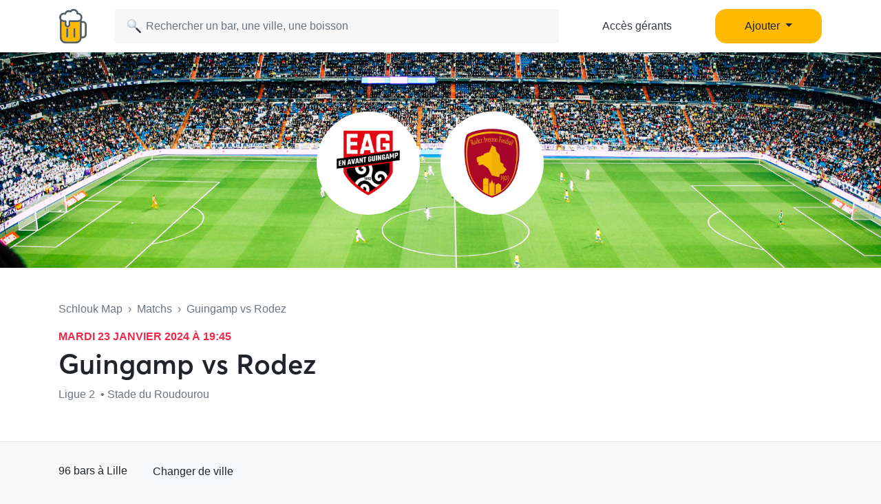

--- FILE ---
content_type: text/html; charset=UTF-8
request_url: https://www.schlouk-map.com/fr/matchs/guingamp-vs-rodez?city=lille&page=2
body_size: 11232
content:
    <!DOCTYPE html><html lang="fr" prefix="og: https://ogp.me/ns#"><head><meta charset="utf-8"><meta name="viewport" content="width=device-width, initial-scale=1, shrink-to-fit=no"><script>
    dataLayer = [];
    dataLayer.push({"user":{"role":"user"}});
</script><!-- Google Tag Manager --><script>(function (w, d, s, l, i) {
    w[l] = w[l] || [];
    w[l].push({
        'gtm.start':
        new Date().getTime(), event: 'gtm.js'
    });
    var f = d.getElementsByTagName(s)[0],
    j = d.createElement(s), dl = l != 'dataLayer' ? '&l=' + l : '';
    j.async = true;
    j.src =
    'https://www.googletagmanager.com/gtm.js?id=' + i + dl;
    f.parentNode.insertBefore(j, f);
})(window, document, 'script', 'dataLayer', 'GTM-T38XT78');
</script><!-- End Google Tag Manager --><title>Bars pour regarder Guingamp - Rodez (23 janv. 2024)</title><meta name="description" content="Trouver un bar pour regarder le match Guingamp vs Rodez le 23 janv. 2024 sur Schlouk Map avec tous les bars qui diffusent des matchs de football."><meta property="og:url" content="https://www.schlouk-map.com/fr/matchs/guingamp-vs-rodez"/><meta property="og:type" content="website"/><meta property="og:title" content="Bars pour regarder Guingamp - Rodez (23 janv. 2024) - Schlouk Map"/><meta property="og:site_name" content="Schlouk Map"/><meta property="og:description" content="Trouver un bar pour regarder le match Guingamp vs Rodez le 23 janv. 2024 sur Schlouk Map avec tous les bars qui diffusent des matchs de football."/><meta property="og:image" content="/img/default-og-image.jpg"/><meta property="fb:app_id" content="178045675905795"/><meta property="fb:pages" content="1669568029977522"/><meta name="twitter:card" content="summary_large_image"/><meta name="twitter:site" content="@SchloukMap"/><meta name="twitter:description" content="Trouver un bar pour regarder le match Guingamp vs Rodez le 23 janv. 2024 sur Schlouk Map avec tous les bars qui diffusent des matchs de football."/><meta name="twitter:title" content="Bars pour regarder Guingamp - Rodez (23 janv. 2024) - Schlouk Map"/><meta name="twitter:image" content="/img/default-og-image.jpg"/><meta name="twitter:app:country" content="FR"/><meta name="twitter:app:name:iphone" content="Schlouk Map"/><meta name="twitter:app:id:iphone" content="1083970801"/><meta name="twitter:app:url:iphone" content="https://www.schlouk-map.com"/><meta name="twitter:app:name:googleplay" content="Schlouk Map"/><meta name="twitter:app:id:googleplay" content="com.schloukmap.schloukmap"/><meta name="twitter:app:url:googleplay" content="https://www.schlouk-map.com"/><meta name="format-detection" content="address=no"/><meta name="apple-itunes-app" content="app-id=1083970801"/><meta name="apple-mobile-web-app-status-bar-style" content="black-translucent"/><meta property="al:ios:app_store_id" content="1083970801"/><meta property="al:ios:app_name" content="Schlouk Map"/><meta property="al:android:app_name" content="Schlouk Map"/><meta property="al:android:package" content="com.schloukmap.schloukmap"/><link rel="canonical" href="https://www.schlouk-map.com/fr/matchs/guingamp-vs-rodez"><link rel="alternate" href="android-app://com.schloukmap.schloukmap/https/schlouk-map.com/fr/matchs/guingamp-vs-rodez"/><link rel="alternate" href="ios-app://1083970801/https/schlouk-map.com/fr/matchs/guingamp-vs-rodez"/><link rel="apple-touch-icon" sizes="180x180" href="/apple-touch-icon.png"><link rel="shortcut icon" type="image/png" sizes="96x96" href="/favicon-96x96.png"><link rel="shortcut icon" type="image/png" sizes="48x48" href="/favicon-48x48.png"><link rel="shortcut icon" type="image/png" sizes="32x32" href="/favicon-32x32.png"><link rel="shortcut icon" type="image/png" sizes="16x16" href="/favicon-16x16.png"><link rel="manifest" href="/manifest.webmanifest"><link rel="mask-icon" href="/safari-pinned-tab.svg" color="#ffb900"><meta name="apple-mobile-web-app-title" content="Schlouk Map"><meta name="application-name" content="Schlouk Map"><meta name="msapplication-TileColor" content="#ffb900"><meta name="theme-color" content="#ffb900"><link rel="dns-prefetch" href="https://connect.facebook.net"><link rel="preconnect" href="https://connect.facebook.net"><link rel="dns-prefetch" href="https://www.google-analytics.com"><link rel="preconnect" href="https://www.google-analytics.com"><link rel="dns-prefetch" href="https://www.googletagmanager.com"><link rel="preconnect" href="https://www.googletagmanager.com"><style>
                nav.fixed-top { position: fixed; top: 0; }
                body { opacity: 0 !important; }
            </style><link rel="preload" href="/build/app.9944c0dd.css" as="style" onload="this.onload=null;this.rel='stylesheet'"><noscript><link rel="stylesheet" href="/build/app.9944c0dd.css"></noscript><link rel="icon" type="image/x-icon" href="/favicon.ico"/><script async src="https://pagead2.googlesyndication.com/pagead/js/adsbygoogle.js?client=ca-pub-7953240580014414" crossorigin="anonymous"></script><link rel="alternate" type="application/rss+xml" href="https://www.schlouk-map.com/fr/rss"><script>
            const searchBoxEmptyText = 'Aucun résultat pour';
            const searchBoxLoadingText = 'Chargement...';
            const searchBoxErrorText = 'Une erreur est survenue, veuillez réessayer.';
            const searchBoxEmptyButton = 'Ajouter un bar';
            const searchBoxEmptyLink = '/fr/places/add';
            const searchBoxEndpoint = '/api/search';
            const basePlaceResultUrl = '/fr/places/__replace__';
            const baseCityResultUrl = '/fr/cities/__replace__';
            const baseDrinkResultUrl = '/fr/drinks/__replace__';
            const readMoreText = 'Lire plus';
            const readLessText = 'Lire moins';
        </script></head><body ><!-- Google Tag Manager (noscript) --><noscript><iframe src="https://www.googletagmanager.com/ns.html?id=GTM-T38XT78" height="0" width="0" style="display:none;visibility:hidden"></iframe></noscript><!-- End Google Tag Manager (noscript) --><nav class="navbar navbar-light fixed-top bg-white shadow-sm"><div class="container p-0 px-lg-3"><a class="navbar-brand mb-0 h1 mr-1" href="/fr/"><img src="/img/logo.svg" alt="Schlouk Map" height="50"/></a><div class="js-searchBox col-8 col-md-10 col-xl-7 p-0"><form action="javascript:void(0);" role="search" class="js-searchBox-form w-100" novalidate><input
                                        class="js-searchBox-input form-control"
                                        type="search"
                                        placeholder="Rechercher un bar, une ville, une boisson"
                                        autocomplete="off"
                                        autocapitalize="off"
                                        spellcheck="false"
                                        maxlength="512"
                                /></form><div class="js-searchBox-results dropdown-menu"></div></div><div class="row col-2 d-none d-xl-block"><a class="btn btn-link btn-block text-dark" href="/fr/dashboard/activate">Accès gérants</a></div><div class="row col-2 d-none d-xl-block"><a class="nav-link dropdown-toggle btn btn-primary btn-block" href="#" id="navbarDropdownMenuAdd" role="button" data-toggle="dropdown" aria-haspopup="true" aria-expanded="false">
                              Ajouter
                            </a><div class="dropdown-menu" aria-labelledby="navbarDropdownMenuAdd"><a class="dropdown-item" href="/fr/places/add"><img class="joypixels" alt="&#x1f4cd;" title=":round_pushpin:" src="https://storage.googleapis.com/schlouk-map/assets/website/imgs/joypixels/png/64/1f4cd.png"/> Ajouter un bar</a><a class="dropdown-item" href="/fr/events/add"><img class="joypixels" alt="&#x1f5d3;&#xfe0f;" title=":calendar_spiral:" src="https://storage.googleapis.com/schlouk-map/assets/website/imgs/joypixels/png/64/1f5d3.png"/> Ajouter un événement</a></div></div><button class="navbar-toggler p-2 collapsed d-block d-xl-none" type="button" data-toggle="collapse" data-target="#navbarToggler" aria-controls="navbarToggler" aria-expanded="false" aria-label="Toggle navigation"><span class="navbar-toggler-icon"></span></button><div class="collapse navbar-collapse" id="navbarToggler"><ul class="navbar-nav"><li class="nav-item"><a class="nav-link" aria-current="page" href="/fr/dashboard/activate"><img class="joypixels" alt="&#x2611;&#xfe0f;" title=":ballot_box_with_check:" src="https://storage.googleapis.com/schlouk-map/assets/website/imgs/joypixels/png/64/2611.png"/> Accès gérants
                                    </a></li><li class="nav-item"><a class="nav-link" aria-current="page" href="/fr/places/add"><img class="joypixels" alt="&#x1f4cd;" title=":round_pushpin:" src="https://storage.googleapis.com/schlouk-map/assets/website/imgs/joypixels/png/64/1f4cd.png"/> Ajouter un bar
                                    </a></li><li class="nav-item"><a class="nav-link" aria-current="page" href="/fr/events/add"><img class="joypixels" alt="&#x1f5d3;&#xfe0f;" title=":calendar_spiral:" src="https://storage.googleapis.com/schlouk-map/assets/website/imgs/joypixels/png/64/1f5d3.png"/> Ajouter un événement
                                    </a></li><li class="nav-item py-3 text-center"><p>Télécharge l&#039;application Schlouk Map !</p><a href="https://itunes.apple.com/fr/app/schlouk-map/id1083970801?mt=8" target="_blank"
                                       rel="noopener"><img src="/img/appstore.svg" height="45"
                                             alt="App Store" loading="lazy"/></a>&#8239;
                                    <a href="https://play.google.com/store/apps/details?id=com.schloukmap.schloukmap"
                                       target="_blank" rel="noopener"><img src="/img/googleplay.svg" height="45"
                                             alt="Google Play" loading="lazy"/></a></li></ul></div></div></nav><header class="bg-white border-bottom pb-md-5 pb-4"><div class="gallery"><div class="gallery-container row d-flex justify-content-center gallery-count-1"><div class="image" style="background:url('/img/football.jpg') center center; background-size: cover; width: 100%;"></div><div class="row position-absolute" style="top:30%;"><div class="col-6"><div style="width:150px;height:150px;" class="d-flex align-items-center bg-white rounded-circle p-4 mr-auto"><img src="https://cdn.sportmonks.com/images/soccer/teams/7/2919.png" alt="Guingamp" class="w-100" loading="lazy" /></div></div><div class="col-6"><div style="width:150px;height:150px;" class="d-flex align-items-center bg-white rounded-circle p-4 mr-auto"><img src="https://cdn.sportmonks.com/images/soccer/teams/11/9291.png" alt="Rodez" class="w-100" loading="lazy" /></div></div></div></div></div><div class="container mt-md-5 mt-4" style="z-index: 4;position: relative;"><div class="row"><div class="col-lg-8 fixture-meta"><div class="text-truncate mb-3 text-muted"><a href="/fr/" class="text-muted">Schlouk Map</a>&nbsp;&nbsp;›&nbsp;&nbsp;<a
                                href="/fr/matchs"
                                class="text-muted">Matchs</a>&nbsp;&nbsp;›&nbsp;&nbsp;Guingamp vs Rodez
                    </div><p class="mb-1 event-date" style="font-size:16px;">mardi 23 janvier 2024 à 19:45</p><div class="row d-flex align-items-center"><h1 class="col-md-auto mb-0">
                            Guingamp vs Rodez
                        </h1></div><p class="text-truncate mb-2 align-self-center mt-2 text-secondary">
                        Ligue 2 &nbsp;•&nbsp;Stade du Roudourou                    </p></div></div></div></header><div class="container fixture-details mt-4"><section class="row"><div class="col-lg-12"><p class="mb-4">96 bars à Lille <a href="/fr/matchs/guingamp-vs-rodez" class="btn btn-light ml-3">Changer de ville</a></p><div class="alert alert-primary mb-4"><p class="text-muted m-0"><img class="joypixels" alt="&#x2139;&#xfe0f;" title=":information_source:" src="https://storage.googleapis.com/schlouk-map/assets/website/imgs/joypixels/png/64/2139.png"/> Ces bars diffusent habituellement des matchs de foot mais n'ont pas encore confirmé la diffusion du match Guingamp vs Rodez. Nous vous conseillons de contacter le bar avant d'y aller et de réserver votre table.</p></div><section class="list pl-0 row"><div class="mb-4 col-lg-4 col-12"><div class="card h-100"><div class="row no-gutters"><div class="col-12 overflow-hidden position-relative"><a href="/fr/places/fifis-wine-bar" aria-label="Fifi&#039;s Wine Bar" title="Fifi&#039;s Wine Bar"><div class="position-absolute text-nowrap overflow-hidden" style="bottom: 10px; left: 10px;"></div><div class="thumbnail"><img src="https://storage.googleapis.com/schlouk-map/cache/gallery/uploads/images/places/fifis-wine-bar-621e497e444dc6.05598880.png" alt="Fifi&#039;s Wine Bar" loading="lazy"></div></a></div><div class="col-12"><div class="card-body"><div class="d-flex align-items-center mb-2"><h2 class="h4 mb-0 text-truncate"><a href="/fr/places/fifis-wine-bar" style="color:inherit;"
                           class="name" aria-label="Fifi&#039;s Wine Bar" title="Fifi&#039;s Wine Bar">
                            Fifi&#039;s Wine Bar
                        </a></h2></div><p class="text-truncate mb-2 text-secondary">
                    	Aucun avis
                                    </p><p class="text-truncate mb-0 text-secondary">
                    13 Rue de la Barre, 59800 Lille
                </p></div></div></div></div></div><div class="mb-4 col-lg-4 col-12"><div class="card h-100"><div class="row no-gutters"><div class="col-12 overflow-hidden position-relative"><a href="/fr/places/lanka-bar" aria-label="Lanka Bar" title="Lanka Bar"><div class="position-absolute text-nowrap overflow-hidden" style="bottom: 10px; left: 10px;"></div><div class="thumbnail"><img src="https://storage.googleapis.com/schlouk-map/cache/gallery/uploads/images/places/lanka-bar-63bc0543d90e87.64778349.JPG" alt="Lanka Bar" loading="lazy"></div></a></div><div class="col-12"><div class="card-body"><div class="d-flex align-items-center mb-2"><h2 class="h4 mb-0 text-truncate"><a href="/fr/places/lanka-bar" style="color:inherit;"
                           class="name" aria-label="Lanka Bar" title="Lanka Bar">
                            Lanka Bar
                        </a></h2></div><p class="text-truncate mb-2 text-secondary">
                    	Aucun avis
                                    </p><p class="text-truncate mb-0 text-secondary">
                    21 Rue du Faisan, 59800 Lille
                </p></div></div></div></div></div><div class="mb-4 col-lg-4 col-12"><div class="card h-100"><div class="row no-gutters"><div class="col-12 overflow-hidden position-relative"><a href="/fr/places/urban-bar" aria-label="Urban Bar" title="Urban Bar"><div class="position-absolute text-nowrap overflow-hidden" style="bottom: 10px; left: 10px;"></div><div class="thumbnail"><img src="https://storage.googleapis.com/schlouk-map/cache/gallery/uploads/images/places/urban-bar-621e27699da204.55027436.PNG" alt="Urban Bar" loading="lazy"></div></a></div><div class="col-12"><div class="card-body"><div class="d-flex align-items-center mb-2"><h2 class="h4 mb-0 text-truncate"><a href="/fr/places/urban-bar" style="color:inherit;"
                           class="name" aria-label="Urban Bar" title="Urban Bar">
                            Urban Bar
                        </a></h2><span data-toggle="tooltip" data-placement="top" title="Fiche revendiquée par le bar" style="font-size:14px;" class="align-middle ml-1"><img src="/img/claimed.svg" alt="☑️" loading="lazy" height="18" /></span></div><p class="text-truncate mb-2 text-secondary">
                    	Aucun avis
                                    </p><p class="text-truncate mb-0 text-secondary">
                    22 Rue du Court Debout, 59800 Lille
                </p></div></div></div></div></div><div class="mb-4 col-lg-4 col-12"><div class="card h-100"><div class="row no-gutters"><div class="col-12 overflow-hidden position-relative"><a href="/fr/places/opassage" aria-label="O&#039;Passage" title="O&#039;Passage"><div class="position-absolute text-nowrap overflow-hidden" style="bottom: 10px; left: 10px;"></div><div class="thumbnail"><img src="https://storage.googleapis.com/schlouk-map/cache/gallery/uploads/images/places/opassage-61fbaf2fab3083.74711206.jpeg" alt="O&#039;Passage" loading="lazy"></div></a></div><div class="col-12"><div class="card-body"><div class="d-flex align-items-center mb-2"><h2 class="h4 mb-0 text-truncate"><a href="/fr/places/opassage" style="color:inherit;"
                           class="name" aria-label="O&#039;Passage" title="O&#039;Passage">
                            O&#039;Passage
                        </a></h2></div><p class="text-truncate mb-2 text-secondary">
                    	Aucun avis
                                    </p><p class="text-truncate mb-0 text-secondary">
                    31 Rue Saint-Etienne 34, 59000 Lille
                </p></div></div></div></div></div><div class="mb-4 col-lg-4 col-12"><div class="card h-100"><div class="row no-gutters"><div class="col-12 overflow-hidden position-relative"><a href="/fr/places/les-chineurs" aria-label="Les Chineurs" title="Les Chineurs"><div class="position-absolute text-nowrap overflow-hidden" style="bottom: 10px; left: 10px;"></div><div class="thumbnail"><img src="https://storage.googleapis.com/schlouk-map/cache/gallery/uploads/images/places/les-chineurs-621e3ccb8ca732.28888200.png" alt="Les Chineurs" loading="lazy"></div></a></div><div class="col-12"><div class="card-body"><div class="d-flex align-items-center mb-2"><h2 class="h4 mb-0 text-truncate"><a href="/fr/places/les-chineurs" style="color:inherit;"
                           class="name" aria-label="Les Chineurs" title="Les Chineurs">
                            Les Chineurs
                        </a></h2></div><p class="text-truncate mb-2 text-secondary">
                    	Aucun avis
                                    </p><p class="text-truncate mb-0 text-secondary">
                    37-35 Rue des Bouchers, 59800 Lille
                </p></div></div></div></div></div><div class="mb-4 col-lg-4 col-12"><div class="card h-100"><div class="row no-gutters"><div class="col-12 overflow-hidden position-relative"><a href="/fr/places/lautrement-dit" aria-label="L&#039;Autrement Dit" title="L&#039;Autrement Dit"><div class="position-absolute text-nowrap overflow-hidden" style="bottom: 10px; left: 10px;"></div><div class="thumbnail"><img src="https://storage.googleapis.com/schlouk-map/cache/gallery/uploads/images/places/lautrement-dit-621e009f063e30.60094952.png" alt="L&#039;Autrement Dit" loading="lazy"></div></a></div><div class="col-12"><div class="card-body"><div class="d-flex align-items-center mb-2"><h2 class="h4 mb-0 text-truncate"><a href="/fr/places/lautrement-dit" style="color:inherit;"
                           class="name" aria-label="L&#039;Autrement Dit" title="L&#039;Autrement Dit">
                            L&#039;Autrement Dit
                        </a></h2></div><p class="text-truncate mb-2 text-secondary">
                    	3,3 <svg xmlns="http://www.w3.org/2000/svg" viewBox="0 0 24 24" fill="#ffb900" width="14"><path d="M12,17.877L18.831,22l-1.813-7.77l6.035-5.228l-7.947-0.674L12,1L8.894,8.328L0.947,9.002l6.035,5.228L5.169,22L12,17.877z" fill="#ffb900"/></svg><svg xmlns="http://www.w3.org/2000/svg" viewBox="0 0 24 24" fill="#ffb900" width="14"><path d="M12,17.877L18.831,22l-1.813-7.77l6.035-5.228l-7.947-0.674L12,1L8.894,8.328L0.947,9.002l6.035,5.228L5.169,22L12,17.877z" fill="#ffb900"/></svg><svg xmlns="http://www.w3.org/2000/svg" viewBox="0 0 24 24" fill="#ffb900" width="14"><path d="M12,17.877L18.831,22l-1.813-7.77l6.035-5.228l-7.947-0.674L12,1L8.894,8.328L0.947,9.002l6.035,5.228L5.169,22L12,17.877z" fill="#ffb900"/></svg><svg xmlns="http://www.w3.org/2000/svg" viewBox="0 0 24 24" fill="#dddddd" width="14"><path d="M12,17.877L18.831,22l-1.813-7.77l6.035-5.228l-7.947-0.674L12,1L8.894,8.328L0.947,9.002l6.035,5.228L5.169,22L12,17.877z" fill="#dddddd"/></svg><svg xmlns="http://www.w3.org/2000/svg" viewBox="0 0 24 24" fill="#dddddd" width="14"><path d="M12,17.877L18.831,22l-1.813-7.77l6.035-5.228l-7.947-0.674L12,1L8.894,8.328L0.947,9.002l6.035,5.228L5.169,22L12,17.877z" fill="#dddddd"/></svg> (1)
                                    </p><p class="text-truncate mb-0 text-secondary">
                    14 Rue Royale, 59800 Lille
                </p></div></div></div></div></div><div class="mb-4 col-lg-4 col-12"><div class="card h-100"><div class="row no-gutters"><div class="col-12 overflow-hidden position-relative"><a href="/fr/places/fool" aria-label="Fool" title="Fool"><div class="position-absolute text-nowrap overflow-hidden" style="bottom: 10px; left: 10px;"></div><div class="thumbnail"><img src="https://storage.googleapis.com/schlouk-map/cache/gallery/uploads/images/places/fool-621e4a288de899.88402424.png" alt="Fool" loading="lazy"></div></a></div><div class="col-12"><div class="card-body"><div class="d-flex align-items-center mb-2"><h2 class="h4 mb-0 text-truncate"><a href="/fr/places/fool" style="color:inherit;"
                           class="name" aria-label="Fool" title="Fool">
                            Fool
                        </a></h2></div><p class="text-truncate mb-2 text-secondary">
                    	4,5 <svg xmlns="http://www.w3.org/2000/svg" viewBox="0 0 24 24" fill="#ffb900" width="14"><path d="M12,17.877L18.831,22l-1.813-7.77l6.035-5.228l-7.947-0.674L12,1L8.894,8.328L0.947,9.002l6.035,5.228L5.169,22L12,17.877z" fill="#ffb900"/></svg><svg xmlns="http://www.w3.org/2000/svg" viewBox="0 0 24 24" fill="#ffb900" width="14"><path d="M12,17.877L18.831,22l-1.813-7.77l6.035-5.228l-7.947-0.674L12,1L8.894,8.328L0.947,9.002l6.035,5.228L5.169,22L12,17.877z" fill="#ffb900"/></svg><svg xmlns="http://www.w3.org/2000/svg" viewBox="0 0 24 24" fill="#ffb900" width="14"><path d="M12,17.877L18.831,22l-1.813-7.77l6.035-5.228l-7.947-0.674L12,1L8.894,8.328L0.947,9.002l6.035,5.228L5.169,22L12,17.877z" fill="#ffb900"/></svg><svg xmlns="http://www.w3.org/2000/svg" viewBox="0 0 24 24" fill="#ffb900" width="14"><path d="M12,17.877L18.831,22l-1.813-7.77l6.035-5.228l-7.947-0.674L12,1L8.894,8.328L0.947,9.002l6.035,5.228L5.169,22L12,17.877z" fill="#ffb900"/></svg><svg xmlns="http://www.w3.org/2000/svg" viewBox="0 0 24 24" fill="#ffb900" width="14"><path d="M12,17.877L18.831,22l-1.813-7.77l6.035-5.228l-7.947-0.674L12,1L8.894,8.328L0.947,9.002l6.035,5.228L5.169,22L12,17.877z" fill="#ffb900"/></svg> (4)
                                    </p><p class="text-truncate mb-0 text-secondary">
                    11 Rue des Fossés, 59800 Lille
                </p></div></div></div></div></div><div class="mb-4 col-lg-4 col-12"><div class="card h-100"><div class="row no-gutters"><div class="col-12 overflow-hidden position-relative"><a href="/fr/places/cafe-de-foy" aria-label="Cafe de Foy" title="Cafe de Foy"><div class="position-absolute text-nowrap overflow-hidden" style="bottom: 10px; left: 10px;"></div><div class="thumbnail"><img src="https://storage.googleapis.com/schlouk-map/cache/gallery/uploads/images/places/cafe-de-foy-622f14bbebf978.24509667.jpg" alt="Cafe de Foy" loading="lazy"></div></a></div><div class="col-12"><div class="card-body"><div class="d-flex align-items-center mb-2"><h2 class="h4 mb-0 text-truncate"><a href="/fr/places/cafe-de-foy" style="color:inherit;"
                           class="name" aria-label="Cafe de Foy" title="Cafe de Foy">
                            Cafe de Foy
                        </a></h2><span data-toggle="tooltip" data-placement="top" title="Fiche revendiquée par le bar" style="font-size:14px;" class="align-middle ml-1"><img src="/img/claimed.svg" alt="☑️" loading="lazy" height="18" /></span></div><p class="text-truncate mb-2 text-secondary">
                    	Aucun avis
                                            &nbsp;•&nbsp;<span class="joypixels"><img class="joypixels" alt="&#x1f37a;" title=":beer:" src="https://storage.googleapis.com/schlouk-map/assets/website/imgs/joypixels/png/64/1f37a.png"/></span> 6,50 €
                                    </p><p class="text-truncate mb-0 text-secondary">
                    10 Place Rihour, 59800 Lille
                </p></div></div></div></div></div><div class="mb-4 col-lg-4 col-12"><div class="card h-100"><div class="row no-gutters"><div class="col-12 overflow-hidden position-relative"><a href="/fr/places/chiquita-bacana" aria-label="Chiquita Bacana" title="Chiquita Bacana"><div class="position-absolute text-nowrap overflow-hidden" style="bottom: 10px; left: 10px;"></div><div class="thumbnail"><img src="https://storage.googleapis.com/schlouk-map/cache/gallery/uploads/images/places/chiquita-bacana-624d61e1247ba3.25004375.PNG" alt="Chiquita Bacana" loading="lazy"></div></a></div><div class="col-12"><div class="card-body"><div class="d-flex align-items-center mb-2"><h2 class="h4 mb-0 text-truncate"><a href="/fr/places/chiquita-bacana" style="color:inherit;"
                           class="name" aria-label="Chiquita Bacana" title="Chiquita Bacana">
                            Chiquita Bacana
                        </a></h2></div><p class="text-truncate mb-2 text-secondary">
                    	Aucun avis
                                            &nbsp;•&nbsp;<span class="joypixels"><img class="joypixels" alt="&#x1f37a;" title=":beer:" src="https://storage.googleapis.com/schlouk-map/assets/website/imgs/joypixels/png/64/1f37a.png"/></span> 6,00 €
                                    </p><p class="text-truncate mb-0 text-secondary">
                    82 Rue de Gand, 59800 Lille
                </p></div></div></div></div></div><div class="mb-4 col-lg-4 col-12"><div class="card h-100"><div class="row no-gutters"><div class="col-12 overflow-hidden position-relative"><a href="/fr/places/la-capsule" aria-label="La Capsule" title="La Capsule"><div class="position-absolute text-nowrap overflow-hidden" style="bottom: 10px; left: 10px;"></div><div class="thumbnail"><img src="https://storage.googleapis.com/schlouk-map/cache/gallery/uploads/images/places/la-capsule-621e21feb48563.91193434.PNG" alt="La Capsule" loading="lazy"></div></a></div><div class="col-12"><div class="card-body"><div class="d-flex align-items-center mb-2"><h2 class="h4 mb-0 text-truncate"><a href="/fr/places/la-capsule" style="color:inherit;"
                           class="name" aria-label="La Capsule" title="La Capsule">
                            La Capsule
                        </a></h2><span data-toggle="tooltip" data-placement="top" title="Fiche revendiquée par le bar" style="font-size:14px;" class="align-middle ml-1"><img src="/img/claimed.svg" alt="☑️" loading="lazy" height="18" /></span></div><p class="text-truncate mb-2 text-secondary">
                    	4,3 <svg xmlns="http://www.w3.org/2000/svg" viewBox="0 0 24 24" fill="#ffb900" width="14"><path d="M12,17.877L18.831,22l-1.813-7.77l6.035-5.228l-7.947-0.674L12,1L8.894,8.328L0.947,9.002l6.035,5.228L5.169,22L12,17.877z" fill="#ffb900"/></svg><svg xmlns="http://www.w3.org/2000/svg" viewBox="0 0 24 24" fill="#ffb900" width="14"><path d="M12,17.877L18.831,22l-1.813-7.77l6.035-5.228l-7.947-0.674L12,1L8.894,8.328L0.947,9.002l6.035,5.228L5.169,22L12,17.877z" fill="#ffb900"/></svg><svg xmlns="http://www.w3.org/2000/svg" viewBox="0 0 24 24" fill="#ffb900" width="14"><path d="M12,17.877L18.831,22l-1.813-7.77l6.035-5.228l-7.947-0.674L12,1L8.894,8.328L0.947,9.002l6.035,5.228L5.169,22L12,17.877z" fill="#ffb900"/></svg><svg xmlns="http://www.w3.org/2000/svg" viewBox="0 0 24 24" fill="#ffb900" width="14"><path d="M12,17.877L18.831,22l-1.813-7.77l6.035-5.228l-7.947-0.674L12,1L8.894,8.328L0.947,9.002l6.035,5.228L5.169,22L12,17.877z" fill="#ffb900"/></svg><svg xmlns="http://www.w3.org/2000/svg" viewBox="0 0 24 24" fill="#dddddd" width="14"><path d="M12,17.877L18.831,22l-1.813-7.77l6.035-5.228l-7.947-0.674L12,1L8.894,8.328L0.947,9.002l6.035,5.228L5.169,22L12,17.877z" fill="#dddddd"/></svg> (2)
                                            &nbsp;•&nbsp;<span class="joypixels"><img class="joypixels" alt="&#x1f37a;" title=":beer:" src="https://storage.googleapis.com/schlouk-map/assets/website/imgs/joypixels/png/64/1f37a.png"/></span> 8,00 €
                                    </p><p class="text-truncate mb-0 text-secondary">
                    25 Rue des trois Mollettes, 59800 Lille
                </p></div></div></div></div></div><div class="mb-4 col-lg-4 col-12"><div class="card h-100"><div class="row no-gutters"><div class="col-12 overflow-hidden position-relative"><a href="/fr/places/tcha-tcha" aria-label="Tcha-Tcha" title="Tcha-Tcha"><div class="position-absolute text-nowrap overflow-hidden" style="bottom: 10px; left: 10px;"></div><div class="thumbnail"><img src="https://storage.googleapis.com/schlouk-map/cache/gallery/uploads/images/places/tcha-tcha-621e012c6ebfb1.11391132.PNG" alt="Tcha-Tcha" loading="lazy"></div></a></div><div class="col-12"><div class="card-body"><div class="d-flex align-items-center mb-2"><h2 class="h4 mb-0 text-truncate"><a href="/fr/places/tcha-tcha" style="color:inherit;"
                           class="name" aria-label="Tcha-Tcha" title="Tcha-Tcha">
                            Tcha-Tcha
                        </a></h2></div><p class="text-truncate mb-2 text-secondary">
                    	Aucun avis
                                            &nbsp;•&nbsp;<span class="joypixels"><img class="joypixels" alt="&#x1f37a;" title=":beer:" src="https://storage.googleapis.com/schlouk-map/assets/website/imgs/joypixels/png/64/1f37a.png"/></span> 3,50 €
                                    </p><p class="text-truncate mb-0 text-secondary">
                    136 Rue Solférino, 59000 Lille
                </p></div></div></div></div></div><div class="mb-4 col-lg-4 col-12"><div class="card h-100"><div class="row no-gutters"><div class="col-12 overflow-hidden position-relative"><a href="/fr/places/le-kokalan" aria-label="Le Kokâlan" title="Le Kokâlan"><div class="position-absolute text-nowrap overflow-hidden" style="bottom: 10px; left: 10px;"></div><div class="thumbnail"><img src="https://storage.googleapis.com/schlouk-map/cache/gallery/uploads/images/places/le-kokalan-621f5436147157.74237927.PNG" alt="Le Kokâlan" loading="lazy"></div></a></div><div class="col-12"><div class="card-body"><div class="d-flex align-items-center mb-2"><h2 class="h4 mb-0 text-truncate"><a href="/fr/places/le-kokalan" style="color:inherit;"
                           class="name" aria-label="Le Kokâlan" title="Le Kokâlan">
                            Le Kokâlan
                        </a></h2></div><p class="text-truncate mb-2 text-secondary">
                    	Aucun avis
                                            &nbsp;•&nbsp;<span class="joypixels"><img class="joypixels" alt="&#x1f37a;" title=":beer:" src="https://storage.googleapis.com/schlouk-map/assets/website/imgs/joypixels/png/64/1f37a.png"/></span> 5,00 €
                                    </p><p class="text-truncate mb-0 text-secondary">
                    37 Rue Royale, 59800 Lille
                </p></div></div></div></div></div><div class="mb-4 col-lg-4 col-12"><div class="card h-100"><div class="row no-gutters"><div class="col-12 overflow-hidden position-relative"><a href="/fr/places/le-bar-a-mines" aria-label="Le Bar à Mines" title="Le Bar à Mines"><div class="position-absolute text-nowrap overflow-hidden" style="bottom: 10px; left: 10px;"></div><div class="thumbnail"><img src="https://storage.googleapis.com/schlouk-map/cache/gallery/uploads/images/places/le-bar-a-mines-621e21ffaa5987.39609721.png" alt="Le Bar à Mines" loading="lazy"></div></a></div><div class="col-12"><div class="card-body"><div class="d-flex align-items-center mb-2"><h2 class="h4 mb-0 text-truncate"><a href="/fr/places/le-bar-a-mines" style="color:inherit;"
                           class="name" aria-label="Le Bar à Mines" title="Le Bar à Mines">
                            Le Bar à Mines
                        </a></h2></div><p class="text-truncate mb-2 text-secondary">
                    	Aucun avis
                                            &nbsp;•&nbsp;<span class="joypixels"><img class="joypixels" alt="&#x1f37a;" title=":beer:" src="https://storage.googleapis.com/schlouk-map/assets/website/imgs/joypixels/png/64/1f37a.png"/></span> 5,00 €
                                    </p><p class="text-truncate mb-0 text-secondary">
                    11 Place Jacques Louchart, 59800 Lille
                </p></div></div></div></div></div><div class="mb-4 col-lg-4 col-12"><div class="card h-100"><div class="row no-gutters"><div class="col-12 overflow-hidden position-relative"><a href="/fr/places/la-blonde" aria-label="La Blonde" title="La Blonde"><div class="position-absolute text-nowrap overflow-hidden" style="bottom: 10px; left: 10px;"></div><div class="thumbnail"><img src="https://storage.googleapis.com/schlouk-map/cache/gallery/uploads/images/places/la-blonde-621e2b621708a4.70674106.png" alt="La Blonde" loading="lazy"></div></a></div><div class="col-12"><div class="card-body"><div class="d-flex align-items-center mb-2"><h2 class="h4 mb-0 text-truncate"><a href="/fr/places/la-blonde" style="color:inherit;"
                           class="name" aria-label="La Blonde" title="La Blonde">
                            La Blonde
                        </a></h2></div><p class="text-truncate mb-2 text-secondary">
                    	Aucun avis
                                            &nbsp;•&nbsp;<span class="joypixels"><img class="joypixels" alt="&#x1f37a;" title=":beer:" src="https://storage.googleapis.com/schlouk-map/assets/website/imgs/joypixels/png/64/1f37a.png"/></span> 4,50 €
                                    </p><p class="text-truncate mb-0 text-secondary">
                    19 Rue des Bouchers, 59800 Lille
                </p></div></div></div></div></div><div class="mb-4 col-lg-4 col-12"><div class="card h-100"><div class="row no-gutters"><div class="col-12 overflow-hidden position-relative"><a href="/fr/places/popbar" aria-label="Popbar" title="Popbar"><div class="position-absolute text-nowrap overflow-hidden" style="bottom: 10px; left: 10px;"></div><div class="thumbnail"><img src="https://storage.googleapis.com/schlouk-map/cache/gallery/uploads/images/places/popbar-621e4e39044ca2.88257658.png" alt="Popbar" loading="lazy"></div></a></div><div class="col-12"><div class="card-body"><div class="d-flex align-items-center mb-2"><h2 class="h4 mb-0 text-truncate"><a href="/fr/places/popbar" style="color:inherit;"
                           class="name" aria-label="Popbar" title="Popbar">
                            Popbar
                        </a></h2></div><p class="text-truncate mb-2 text-secondary">
                    	Aucun avis
                                            &nbsp;•&nbsp;<span class="joypixels"><img class="joypixels" alt="&#x1f37a;" title=":beer:" src="https://storage.googleapis.com/schlouk-map/assets/website/imgs/joypixels/png/64/1f37a.png"/></span> 5,00 €
                                    </p><p class="text-truncate mb-0 text-secondary">
                    106 Rue de Solférino, 59000 Lille
                </p></div></div></div></div></div><div class="mb-4 col-lg-4 col-12"><div class="card h-100"><div class="row no-gutters"><div class="col-12 overflow-hidden position-relative"><a href="/fr/places/the-level" aria-label="The Level" title="The Level"><div class="position-absolute text-nowrap overflow-hidden" style="bottom: 10px; left: 10px;"></div><div class="thumbnail"><img src="https://storage.googleapis.com/schlouk-map/cache/gallery/uploads/images/places/the-level-621e245d1a5676.48754173.png" alt="The Level" loading="lazy"></div></a></div><div class="col-12"><div class="card-body"><div class="d-flex align-items-center mb-2"><h2 class="h4 mb-0 text-truncate"><a href="/fr/places/the-level" style="color:inherit;"
                           class="name" aria-label="The Level" title="The Level">
                            The Level
                        </a></h2></div><p class="text-truncate mb-2 text-secondary">
                    	Aucun avis
                                            &nbsp;•&nbsp;<span class="joypixels"><img class="joypixels" alt="&#x1f37a;" title=":beer:" src="https://storage.googleapis.com/schlouk-map/assets/website/imgs/joypixels/png/64/1f37a.png"/></span> 6,00 €
                                    </p><p class="text-truncate mb-0 text-secondary">
                    34 Rue Saint-Sébastien, 59800 Lille
                </p></div></div></div></div></div><div class="mb-4 col-lg-4 col-12"><div class="card h-100"><div class="row no-gutters"><div class="col-12 overflow-hidden position-relative"><a href="/fr/places/labbaye" aria-label="L&#039;Abbaye" title="L&#039;Abbaye"><div class="position-absolute text-nowrap overflow-hidden" style="bottom: 10px; left: 10px;"></div><div class="thumbnail"><img src="https://storage.googleapis.com/schlouk-map/cache/gallery/uploads/images/places/labbaye-621dfb045cbf36.53287729.png" alt="L&#039;Abbaye" loading="lazy"></div></a></div><div class="col-12"><div class="card-body"><div class="d-flex align-items-center mb-2"><h2 class="h4 mb-0 text-truncate"><a href="/fr/places/labbaye" style="color:inherit;"
                           class="name" aria-label="L&#039;Abbaye" title="L&#039;Abbaye">
                            L&#039;Abbaye
                        </a></h2></div><p class="text-truncate mb-2 text-secondary">
                    	Aucun avis
                                    </p><p class="text-truncate mb-0 text-secondary">
                    1 Place Rihour, 59800 Lille
                </p></div></div></div></div></div><div class="mb-4 col-lg-4 col-12"><div class="card h-100"><div class="row no-gutters"><div class="col-12 overflow-hidden position-relative"><a href="/fr/places/la-promenade-2" aria-label="La Promenade" title="La Promenade"><div class="position-absolute text-nowrap overflow-hidden" style="bottom: 10px; left: 10px;"></div><div class="thumbnail"><img src="https://storage.googleapis.com/schlouk-map/cache/gallery/uploads/images/places/la-promenade-2-6622362616ae60.98183145.jpg" alt="La Promenade" loading="lazy"></div></a></div><div class="col-12"><div class="card-body"><div class="d-flex align-items-center mb-2"><h2 class="h4 mb-0 text-truncate"><a href="/fr/places/la-promenade-2" style="color:inherit;"
                           class="name" aria-label="La Promenade" title="La Promenade">
                            La Promenade
                        </a></h2></div><p class="text-truncate mb-2 text-secondary">
                    	Aucun avis
                                    </p><p class="text-truncate mb-0 text-secondary">
                    107 Avenue de Bretagne, 59000 Lille
                </p></div></div></div></div></div><div class="mb-4 col-lg-4 col-12"><div class="card h-100"><div class="row no-gutters"><div class="col-12 overflow-hidden position-relative"><a href="/fr/places/oxford-cafe" aria-label="Oxford Café" title="Oxford Café"><div class="position-absolute text-nowrap overflow-hidden" style="bottom: 10px; left: 10px;"></div><div class="thumbnail"><img src="https://storage.googleapis.com/schlouk-map/cache/gallery/uploads/images/places/Oxford-Cafe-64f6fc7786cf47.30715681.jpeg" alt="Oxford Café" loading="lazy"></div></a></div><div class="col-12"><div class="card-body"><div class="d-flex align-items-center mb-2"><h2 class="h4 mb-0 text-truncate"><a href="/fr/places/oxford-cafe" style="color:inherit;"
                           class="name" aria-label="Oxford Café" title="Oxford Café">
                            Oxford Café
                        </a></h2><span data-toggle="tooltip" data-placement="top" title="Fiche revendiquée par le bar" style="font-size:14px;" class="align-middle ml-1"><img src="/img/claimed.svg" alt="☑️" loading="lazy" height="18" /></span></div><p class="text-truncate mb-2 text-secondary">
                    	Aucun avis
                                    </p><p class="text-truncate mb-0 text-secondary">
                    21 Rue Saint-Pierre Saint-Paul, 59000 Lille
                </p></div></div></div></div></div><div class="mb-4 col-lg-4 col-12"><div class="card h-100"><div class="row no-gutters"><div class="col-12 overflow-hidden position-relative"><a href="/fr/places/linterlude-1" aria-label="L&#039;Interlude" title="L&#039;Interlude"><div class="position-absolute text-nowrap overflow-hidden" style="bottom: 10px; left: 10px;"></div><div class="thumbnail"><img src="https://storage.googleapis.com/schlouk-map/cache/gallery/uploads/images/places/linterlude-1-621e42436b5234.16438713.png" alt="L&#039;Interlude" loading="lazy"></div></a></div><div class="col-12"><div class="card-body"><div class="d-flex align-items-center mb-2"><h2 class="h4 mb-0 text-truncate"><a href="/fr/places/linterlude-1" style="color:inherit;"
                           class="name" aria-label="L&#039;Interlude" title="L&#039;Interlude">
                            L&#039;Interlude
                        </a></h2></div><p class="text-truncate mb-2 text-secondary">
                    	Aucun avis
                                    </p><p class="text-truncate mb-0 text-secondary">
                    97 Rue du Général Leclerc, 59120 Lille
                </p></div></div></div></div></div><div class="mb-4 col-lg-4 col-12"><div class="card h-100"><div class="row no-gutters"><div class="col-12 overflow-hidden position-relative"><a href="/fr/places/the-sherlock-pub" aria-label="The Sherlock Pub" title="The Sherlock Pub"><div class="position-absolute text-nowrap overflow-hidden" style="bottom: 10px; left: 10px;"></div><div class="thumbnail"><img src="https://storage.googleapis.com/schlouk-map/cache/gallery/uploads/images/places/the-sherlock-pub-621e3d79b84322.48638720.PNG" alt="The Sherlock Pub" loading="lazy"></div></a></div><div class="col-12"><div class="card-body"><div class="d-flex align-items-center mb-2"><h2 class="h4 mb-0 text-truncate"><a href="/fr/places/the-sherlock-pub" style="color:inherit;"
                           class="name" aria-label="The Sherlock Pub" title="The Sherlock Pub">
                            The Sherlock Pub
                        </a></h2></div><p class="text-truncate mb-2 text-secondary">
                    	Aucun avis
                                    </p><p class="text-truncate mb-0 text-secondary">
                    150 Rue Solférino, 59000 Lille
                </p></div></div></div></div></div><div class="mb-4 col-lg-4 col-12"><div class="card h-100"><div class="row no-gutters"><div class="col-12 overflow-hidden position-relative"><a href="/fr/places/soultrain-cafe" aria-label="Soultrain Café" title="Soultrain Café"><div class="position-absolute text-nowrap overflow-hidden" style="bottom: 10px; left: 10px;"></div><div class="thumbnail"><img src="https://storage.googleapis.com/schlouk-map/cache/gallery/uploads/images/places/soultrain-cafe-621f3df5b08925.72864795.PNG" alt="Soultrain Café" loading="lazy"></div></a></div><div class="col-12"><div class="card-body"><div class="d-flex align-items-center mb-2"><h2 class="h4 mb-0 text-truncate"><a href="/fr/places/soultrain-cafe" style="color:inherit;"
                           class="name" aria-label="Soultrain Café" title="Soultrain Café">
                            Soultrain Café
                        </a></h2><span data-toggle="tooltip" data-placement="top" title="Fiche revendiquée par le bar" style="font-size:14px;" class="align-middle ml-1"><img src="/img/claimed.svg" alt="☑️" loading="lazy" height="18" /></span></div><p class="text-truncate mb-2 text-secondary">
                    	Aucun avis
                                    </p><p class="text-truncate mb-0 text-secondary">
                    197 Boulevard de la Liberté, 59800 Lille
                </p></div></div></div></div></div><div class="mb-4 col-lg-4 col-12"><div class="card h-100"><div class="row no-gutters"><div class="col-12 overflow-hidden position-relative"><a href="/fr/places/latelier-royal" aria-label="L&#039;Atelier Royal" title="L&#039;Atelier Royal"><div class="position-absolute text-nowrap overflow-hidden" style="bottom: 10px; left: 10px;"></div><div class="thumbnail"><img src="https://storage.googleapis.com/schlouk-map/cache/gallery/uploads/images/places/latelier-royal-621dfdad547307.77509041.png" alt="L&#039;Atelier Royal" loading="lazy"></div></a></div><div class="col-12"><div class="card-body"><div class="d-flex align-items-center mb-2"><h2 class="h4 mb-0 text-truncate"><a href="/fr/places/latelier-royal" style="color:inherit;"
                           class="name" aria-label="L&#039;Atelier Royal" title="L&#039;Atelier Royal">
                            L&#039;Atelier Royal
                        </a></h2></div><p class="text-truncate mb-2 text-secondary">
                    	Aucun avis
                                    </p><p class="text-truncate mb-0 text-secondary">
                    17 Rue Royale, 59800 Lille
                </p></div></div></div></div></div><div class="mb-4 col-lg-4 col-12"><div class="card h-100"><div class="row no-gutters"><div class="col-12 overflow-hidden position-relative"><a href="/fr/places/loulou-bar" aria-label="LouLou Bar" title="LouLou Bar"><div class="position-absolute text-nowrap overflow-hidden" style="bottom: 10px; left: 10px;"></div><div class="thumbnail"><img src="https://storage.googleapis.com/schlouk-map/cache/gallery/uploads/images/places/loulou-bar-621e45409185c1.18071361.png" alt="LouLou Bar" loading="lazy"></div></a></div><div class="col-12"><div class="card-body"><div class="d-flex align-items-center mb-2"><h2 class="h4 mb-0 text-truncate"><a href="/fr/places/loulou-bar" style="color:inherit;"
                           class="name" aria-label="LouLou Bar" title="LouLou Bar">
                            LouLou Bar
                        </a></h2></div><p class="text-truncate mb-2 text-secondary">
                    	Aucun avis
                                    </p><p class="text-truncate mb-0 text-secondary">
                    115 Rue Meurein, 59000 Lille
                </p></div></div></div></div></div><div class="mb-4 col-lg-4 col-12"><div class="card h-100"><div class="row no-gutters"><div class="col-12 overflow-hidden position-relative"><a href="/fr/places/lalchimiste-2" aria-label="L&#039;Alchimiste" title="L&#039;Alchimiste"><div class="position-absolute text-nowrap overflow-hidden" style="bottom: 10px; left: 10px;"></div><div class="thumbnail"><img src="https://storage.googleapis.com/schlouk-map/cache/gallery/uploads/images/places/lalchimiste-2-621dfbd6c4e625.24156043.png" alt="L&#039;Alchimiste" loading="lazy"></div></a></div><div class="col-12"><div class="card-body"><div class="d-flex align-items-center mb-2"><h2 class="h4 mb-0 text-truncate"><a href="/fr/places/lalchimiste-2" style="color:inherit;"
                           class="name" aria-label="L&#039;Alchimiste" title="L&#039;Alchimiste">
                            L&#039;Alchimiste
                        </a></h2></div><p class="text-truncate mb-2 text-secondary">
                    	Aucun avis
                                    </p><p class="text-truncate mb-0 text-secondary">
                    26 Boulevard Jean-Baptiste Lebas, 59000 Lille
                </p></div></div></div></div></div><div class="mb-4 col-lg-4 col-12"><div class="card h-100"><div class="row no-gutters"><div class="col-12 overflow-hidden position-relative"><a href="/fr/places/le-bo-bar" aria-label="Le Bô Bar" title="Le Bô Bar"><div class="position-absolute text-nowrap overflow-hidden" style="bottom: 10px; left: 10px;"></div><div class="thumbnail"><img src="https://storage.googleapis.com/schlouk-map/cache/gallery/uploads/images/places/le-bo-bar-621e1501a83b32.41740234.png" alt="Le Bô Bar" loading="lazy"></div></a></div><div class="col-12"><div class="card-body"><div class="d-flex align-items-center mb-2"><h2 class="h4 mb-0 text-truncate"><a href="/fr/places/le-bo-bar" style="color:inherit;"
                           class="name" aria-label="Le Bô Bar" title="Le Bô Bar">
                            Le Bô Bar
                        </a></h2></div><p class="text-truncate mb-2 text-secondary">
                    	Aucun avis
                                    </p><p class="text-truncate mb-0 text-secondary">
                    219 Rue Nationale, 59800 Lille
                </p></div></div></div></div></div><div class="mb-4 col-lg-4 col-12"><div class="card h-100"><div class="row no-gutters"><div class="col-12 overflow-hidden position-relative"><a href="/fr/places/la-biche-le-renard" aria-label="La Biche &amp; Le Renard" title="La Biche &amp; Le Renard"><div class="position-absolute text-nowrap overflow-hidden" style="bottom: 10px; left: 10px;"></div><div class="thumbnail"><img src="https://storage.googleapis.com/schlouk-map/cache/gallery/uploads/images/places/la-biche-le-renard-621f561f96af65.03135900.PNG" alt="La Biche &amp; Le Renard" loading="lazy"></div></a></div><div class="col-12"><div class="card-body"><div class="d-flex align-items-center mb-2"><h2 class="h4 mb-0 text-truncate"><a href="/fr/places/la-biche-le-renard" style="color:inherit;"
                           class="name" aria-label="La Biche &amp; Le Renard" title="La Biche &amp; Le Renard">
                            La Biche &amp; Le Renard
                        </a></h2><span data-toggle="tooltip" data-placement="top" title="Fiche revendiquée par le bar" style="font-size:14px;" class="align-middle ml-1"><img src="/img/claimed.svg" alt="☑️" loading="lazy" height="18" /></span></div><p class="text-truncate mb-2 text-secondary">
                    	Aucun avis
                                    </p><p class="text-truncate mb-0 text-secondary">
                    14 Rue de Gand, 59800 Lille
                </p></div></div></div></div></div><div class="mb-4 col-lg-4 col-12"><div class="card h-100"><div class="row no-gutters"><div class="col-12 overflow-hidden position-relative"><a href="/fr/places/limprevu-bar" aria-label="L&#039;Imprévu Bar" title="L&#039;Imprévu Bar"><div class="position-absolute text-nowrap overflow-hidden" style="bottom: 10px; left: 10px;"></div><div class="thumbnail"><img src="https://storage.googleapis.com/schlouk-map/cache/gallery/uploads/images/places/limprevu-bar-621e4195c92276.28440971.png" alt="L&#039;Imprévu Bar" loading="lazy"></div></a></div><div class="col-12"><div class="card-body"><div class="d-flex align-items-center mb-2"><h2 class="h4 mb-0 text-truncate"><a href="/fr/places/limprevu-bar" style="color:inherit;"
                           class="name" aria-label="L&#039;Imprévu Bar" title="L&#039;Imprévu Bar">
                            L&#039;Imprévu Bar
                        </a></h2></div><p class="text-truncate mb-2 text-secondary">
                    	Aucun avis
                                    </p><p class="text-truncate mb-0 text-secondary">
                    18 Rue Masséna, 59000 Lille
                </p></div></div></div></div></div><div class="mb-4 col-lg-4 col-12"><div class="card h-100"><div class="row no-gutters"><div class="col-12 overflow-hidden position-relative"><a href="/fr/places/o-papa-bar" aria-label="Ô Papa Bar" title="Ô Papa Bar"><div class="position-absolute text-nowrap overflow-hidden" style="bottom: 10px; left: 10px;"></div><div class="thumbnail"><img src="https://storage.googleapis.com/schlouk-map/cache/gallery/uploads/images/places/o-papa-bar-621e14265c9592.30730159.png" alt="Ô Papa Bar" loading="lazy"></div></a></div><div class="col-12"><div class="card-body"><div class="d-flex align-items-center mb-2"><h2 class="h4 mb-0 text-truncate"><a href="/fr/places/o-papa-bar" style="color:inherit;"
                           class="name" aria-label="Ô Papa Bar" title="Ô Papa Bar">
                            Ô Papa Bar
                        </a></h2></div><p class="text-truncate mb-2 text-secondary">
                    	Aucun avis
                                            &nbsp;•&nbsp;<span class="joypixels"><img class="joypixels" alt="&#x1f37a;" title=":beer:" src="https://storage.googleapis.com/schlouk-map/assets/website/imgs/joypixels/png/64/1f37a.png"/></span> 4,00 €
                                    </p><p class="text-truncate mb-0 text-secondary">
                    13 Place du Concert, 59000 Lille
                </p></div></div></div></div></div><div class="mb-4 col-lg-4 col-12"><div class="card h-100"><div class="row no-gutters"><div class="col-12 overflow-hidden position-relative"><a href="/fr/places/aux-arts" aria-label="Aux Arts" title="Aux Arts"><div class="position-absolute text-nowrap overflow-hidden" style="bottom: 10px; left: 10px;"></div><div class="thumbnail"><img src="https://storage.googleapis.com/schlouk-map/cache/gallery/uploads/images/places/aux-arts-629723bcc11a88.87553804.PNG" alt="Aux Arts" loading="lazy"></div></a></div><div class="col-12"><div class="card-body"><div class="d-flex align-items-center mb-2"><h2 class="h4 mb-0 text-truncate"><a href="/fr/places/aux-arts" style="color:inherit;"
                           class="name" aria-label="Aux Arts" title="Aux Arts">
                            Aux Arts
                        </a></h2></div><p class="text-truncate mb-2 text-secondary">
                    	Aucun avis
                                            &nbsp;•&nbsp;<span class="joypixels"><img class="joypixels" alt="&#x1f37a;" title=":beer:" src="https://storage.googleapis.com/schlouk-map/assets/website/imgs/joypixels/png/64/1f37a.png"/></span> 5,00 €
                                    </p><p class="text-truncate mb-0 text-secondary">
                    1 Place du Concert, 59800 Lille
                </p></div></div></div></div></div><div class="mb-4 col-lg-4 col-12"><div class="card h-100"><div class="row no-gutters"><div class="col-12 overflow-hidden position-relative"><a href="/fr/places/oscotland" aria-label="O&#039;Scotland" title="O&#039;Scotland"><div class="position-absolute text-nowrap overflow-hidden" style="bottom: 10px; left: 10px;"></div><div class="thumbnail"><img src="https://storage.googleapis.com/schlouk-map/cache/gallery/uploads/images/places/oscotland-621e17154567f2.91392215.png" alt="O&#039;Scotland" loading="lazy"></div></a></div><div class="col-12"><div class="card-body"><div class="d-flex align-items-center mb-2"><h2 class="h4 mb-0 text-truncate"><a href="/fr/places/oscotland" style="color:inherit;"
                           class="name" aria-label="O&#039;Scotland" title="O&#039;Scotland">
                            O&#039;Scotland
                        </a></h2></div><p class="text-truncate mb-2 text-secondary">
                    	2,3 <svg xmlns="http://www.w3.org/2000/svg" viewBox="0 0 24 24" fill="#ffb900" width="14"><path d="M12,17.877L18.831,22l-1.813-7.77l6.035-5.228l-7.947-0.674L12,1L8.894,8.328L0.947,9.002l6.035,5.228L5.169,22L12,17.877z" fill="#ffb900"/></svg><svg xmlns="http://www.w3.org/2000/svg" viewBox="0 0 24 24" fill="#ffb900" width="14"><path d="M12,17.877L18.831,22l-1.813-7.77l6.035-5.228l-7.947-0.674L12,1L8.894,8.328L0.947,9.002l6.035,5.228L5.169,22L12,17.877z" fill="#ffb900"/></svg><svg xmlns="http://www.w3.org/2000/svg" viewBox="0 0 24 24" fill="#dddddd" width="14"><path d="M12,17.877L18.831,22l-1.813-7.77l6.035-5.228l-7.947-0.674L12,1L8.894,8.328L0.947,9.002l6.035,5.228L5.169,22L12,17.877z" fill="#dddddd"/></svg><svg xmlns="http://www.w3.org/2000/svg" viewBox="0 0 24 24" fill="#dddddd" width="14"><path d="M12,17.877L18.831,22l-1.813-7.77l6.035-5.228l-7.947-0.674L12,1L8.894,8.328L0.947,9.002l6.035,5.228L5.169,22L12,17.877z" fill="#dddddd"/></svg><svg xmlns="http://www.w3.org/2000/svg" viewBox="0 0 24 24" fill="#dddddd" width="14"><path d="M12,17.877L18.831,22l-1.813-7.77l6.035-5.228l-7.947-0.674L12,1L8.894,8.328L0.947,9.002l6.035,5.228L5.169,22L12,17.877z" fill="#dddddd"/></svg> (1)
                                            &nbsp;•&nbsp;<span class="joypixels"><img class="joypixels" alt="&#x1f37a;" title=":beer:" src="https://storage.googleapis.com/schlouk-map/assets/website/imgs/joypixels/png/64/1f37a.png"/></span> 4,00 €
                                    </p><p class="text-truncate mb-0 text-secondary">
                    168 Rue Solférino, 59000 Lille
                </p></div></div></div></div></div><div class="mb-4 col-lg-4 col-12"><div class="card h-100"><div class="row no-gutters"><div class="col-12 overflow-hidden position-relative"><a href="/fr/places/le-circus" aria-label="Le Circus" title="Le Circus"><div class="position-absolute text-nowrap overflow-hidden" style="bottom: 10px; left: 10px;"></div><div class="thumbnail"><img src="https://storage.googleapis.com/schlouk-map/cache/gallery/uploads/images/places/le-circus-621e183f861151.91488377.png" alt="Le Circus" loading="lazy"></div></a></div><div class="col-12"><div class="card-body"><div class="d-flex align-items-center mb-2"><h2 class="h4 mb-0 text-truncate"><a href="/fr/places/le-circus" style="color:inherit;"
                           class="name" aria-label="Le Circus" title="Le Circus">
                            Le Circus
                        </a></h2></div><p class="text-truncate mb-2 text-secondary">
                    	Aucun avis
                                            &nbsp;•&nbsp;<span class="joypixels"><img class="joypixels" alt="&#x1f37a;" title=":beer:" src="https://storage.googleapis.com/schlouk-map/assets/website/imgs/joypixels/png/64/1f37a.png"/></span> 5,00 €
                                    </p><p class="text-truncate mb-0 text-secondary">
                    13 Rue Henri Kolb, 59000 Lille
                </p></div></div></div></div></div><div class="mb-4 col-lg-4 col-12"><div class="card h-100"><div class="row no-gutters"><div class="col-12 overflow-hidden position-relative"><a href="/fr/places/le-musical" aria-label="Le Musical" title="Le Musical"><div class="position-absolute text-nowrap overflow-hidden" style="bottom: 10px; left: 10px;"></div><div class="thumbnail"><img src="https://storage.googleapis.com/schlouk-map/cache/gallery/uploads/images/places/le-musical-621f52dd7193d4.34511283.PNG" alt="Le Musical" loading="lazy"></div></a></div><div class="col-12"><div class="card-body"><div class="d-flex align-items-center mb-2"><h2 class="h4 mb-0 text-truncate"><a href="/fr/places/le-musical" style="color:inherit;"
                           class="name" aria-label="Le Musical" title="Le Musical">
                            Le Musical
                        </a></h2><span data-toggle="tooltip" data-placement="top" title="Fiche revendiquée par le bar" style="font-size:14px;" class="align-middle ml-1"><img src="/img/claimed.svg" alt="☑️" loading="lazy" height="18" /></span></div><p class="text-truncate mb-2 text-secondary">
                    	Aucun avis
                                            &nbsp;•&nbsp;<span class="joypixels"><img class="joypixels" alt="&#x1f37a;" title=":beer:" src="https://storage.googleapis.com/schlouk-map/assets/website/imgs/joypixels/png/64/1f37a.png"/></span> 4,00 €
                                    </p><p class="text-truncate mb-0 text-secondary">
                    59 Rue de Flers, 59000 Lille
                </p></div></div></div></div></div><div class="mb-4 col-lg-4 col-12"><div class="card h-100"><div class="row no-gutters"><div class="col-12 overflow-hidden position-relative"><a href="/fr/places/la-planque" aria-label="La Planque" title="La Planque"><div class="position-absolute text-nowrap overflow-hidden" style="bottom: 10px; left: 10px;"></div><div class="thumbnail"><img src="https://storage.googleapis.com/schlouk-map/cache/gallery/uploads/images/places/la-planque-621e20ab0b78c6.38961293.png" alt="La Planque" loading="lazy"></div></a></div><div class="col-12"><div class="card-body"><div class="d-flex align-items-center mb-2"><h2 class="h4 mb-0 text-truncate"><a href="/fr/places/la-planque" style="color:inherit;"
                           class="name" aria-label="La Planque" title="La Planque">
                            La Planque
                        </a></h2></div><p class="text-truncate mb-2 text-secondary">
                    	Aucun avis
                                            &nbsp;•&nbsp;<span class="joypixels"><img class="joypixels" alt="&#x1f37a;" title=":beer:" src="https://storage.googleapis.com/schlouk-map/assets/website/imgs/joypixels/png/64/1f37a.png"/></span> 5,00 €
                                    </p><p class="text-truncate mb-0 text-secondary">
                    42 bis Rue des trois Mollettes, 59800 Lille
                </p></div></div></div></div></div><div class="mb-4 col-lg-4 col-12"><div class="card h-100"><div class="row no-gutters"><div class="col-12 overflow-hidden position-relative"><a href="/fr/places/base-camp" aria-label="Base Camp" title="Base Camp"><div class="position-absolute text-nowrap overflow-hidden" style="bottom: 10px; left: 10px;"></div><div class="thumbnail"><img src="https://storage.googleapis.com/schlouk-map/cache/gallery/uploads/images/places/base-camp-621f51f0f25c16.71472907.PNG" alt="Base Camp" loading="lazy"></div></a></div><div class="col-12"><div class="card-body"><div class="d-flex align-items-center mb-2"><h2 class="h4 mb-0 text-truncate"><a href="/fr/places/base-camp" style="color:inherit;"
                           class="name" aria-label="Base Camp" title="Base Camp">
                            Base Camp
                        </a></h2><span data-toggle="tooltip" data-placement="top" title="Fiche revendiquée par le bar" style="font-size:14px;" class="align-middle ml-1"><img src="/img/claimed.svg" alt="☑️" loading="lazy" height="18" /></span></div><p class="text-truncate mb-2 text-secondary">
                    	5,0 <svg xmlns="http://www.w3.org/2000/svg" viewBox="0 0 24 24" fill="#ffb900" width="14"><path d="M12,17.877L18.831,22l-1.813-7.77l6.035-5.228l-7.947-0.674L12,1L8.894,8.328L0.947,9.002l6.035,5.228L5.169,22L12,17.877z" fill="#ffb900"/></svg><svg xmlns="http://www.w3.org/2000/svg" viewBox="0 0 24 24" fill="#ffb900" width="14"><path d="M12,17.877L18.831,22l-1.813-7.77l6.035-5.228l-7.947-0.674L12,1L8.894,8.328L0.947,9.002l6.035,5.228L5.169,22L12,17.877z" fill="#ffb900"/></svg><svg xmlns="http://www.w3.org/2000/svg" viewBox="0 0 24 24" fill="#ffb900" width="14"><path d="M12,17.877L18.831,22l-1.813-7.77l6.035-5.228l-7.947-0.674L12,1L8.894,8.328L0.947,9.002l6.035,5.228L5.169,22L12,17.877z" fill="#ffb900"/></svg><svg xmlns="http://www.w3.org/2000/svg" viewBox="0 0 24 24" fill="#ffb900" width="14"><path d="M12,17.877L18.831,22l-1.813-7.77l6.035-5.228l-7.947-0.674L12,1L8.894,8.328L0.947,9.002l6.035,5.228L5.169,22L12,17.877z" fill="#ffb900"/></svg><svg xmlns="http://www.w3.org/2000/svg" viewBox="0 0 24 24" fill="#ffb900" width="14"><path d="M12,17.877L18.831,22l-1.813-7.77l6.035-5.228l-7.947-0.674L12,1L8.894,8.328L0.947,9.002l6.035,5.228L5.169,22L12,17.877z" fill="#ffb900"/></svg> (1)
                                    </p><p class="text-truncate mb-0 text-secondary">
                    3 Rue Masséna, 59800 Lille
                </p></div></div></div></div></div><div class="mb-4 col-lg-4 col-12"><div class="card h-100"><div class="row no-gutters"><div class="col-12 overflow-hidden position-relative"><a href="/fr/places/lassembleur" aria-label="L’Assembleur" title="L’Assembleur"><div class="position-absolute text-nowrap overflow-hidden" style="bottom: 10px; left: 10px;"></div><div class="thumbnail"><img src="https://storage.googleapis.com/schlouk-map/cache/gallery/uploads/images/places/lassembleur-621e2bfa103d50.04558498.png" alt="L’Assembleur" loading="lazy"></div></a></div><div class="col-12"><div class="card-body"><div class="d-flex align-items-center mb-2"><h2 class="h4 mb-0 text-truncate"><a href="/fr/places/lassembleur" style="color:inherit;"
                           class="name" aria-label="L’Assembleur" title="L’Assembleur">
                            L’Assembleur
                        </a></h2></div><p class="text-truncate mb-2 text-secondary">
                    	Aucun avis
                                            &nbsp;•&nbsp;<span class="joypixels"><img class="joypixels" alt="&#x1f37a;" title=":beer:" src="https://storage.googleapis.com/schlouk-map/assets/website/imgs/joypixels/png/64/1f37a.png"/></span> 5,00 €
                                    </p><p class="text-truncate mb-0 text-secondary">
                    100 Boulevard de la Liberté, 59000 Lille
                </p></div></div></div></div></div></section><div class="pagination-container"><nav><ul class="pagination"><li class="page-item"><a class="page-link" rel="prev" href="/fr/matchs/guingamp-vs-rodez?city=lille">&laquo;&nbsp;Précédent</a></li><li class="page-item"><a class="page-link" href="/fr/matchs/guingamp-vs-rodez?city=lille">1</a></li><li class="page-item active"><span class="page-link">2</span></li><li class="page-item"><a class="page-link" href="/fr/matchs/guingamp-vs-rodez?city=lille&amp;page=3">3</a></li><li class="page-item"><a class="page-link" rel="next" href="/fr/matchs/guingamp-vs-rodez?city=lille&amp;page=3">Suivant&nbsp;&raquo;</a></li></ul></nav></div></div></section></div><footer class="text-white"><div class="container pt-5 pb-3"><div class="row"><div class="col-lg-9 mb-4"><h2 class="mb-3 h4 ml-3">Retrouve Schlouk Map dans ces villes</h2><p class="mb-2 mt-4 ml-3 font-weight-bold"><img class="joypixels" alt="&#x1f1eb;&#x1f1f7;" title=":flag_fr:" src="https://storage.googleapis.com/schlouk-map/assets/website/imgs/joypixels/png/64/1f1eb-1f1f7.png"/> France</p><div class="row small mb-2"><div class="col-6 col-md-3"><a href="/fr/cities/angers"
                                                       class="btn text-truncate text-light">Bar Angers</a><a href="/fr/cities/besancon"
                                                       class="btn text-truncate text-light">Bar Besançon</a><a href="/fr/cities/bordeaux"
                                                       class="btn text-truncate text-light">Bar Bordeaux</a><a href="/fr/cities/clermont-ferrand"
                                                       class="btn text-truncate text-light">Bar Clermont-Ferrand</a><a href="/fr/cities/dijon"
                                                       class="btn text-truncate text-light">Bar Dijon</a></div><div class="col-6 col-md-3"><a href="/fr/cities/grenoble"
                                                       class="btn text-truncate text-light">Bar Grenoble</a><a href="/fr/cities/le-havre"
                                                       class="btn text-truncate text-light">Bar Le Havre</a><a href="/fr/cities/lille"
                                                       class="btn text-truncate text-light">Bar Lille</a><a href="/fr/cities/lyon"
                                                       class="btn text-truncate text-light">Bar Lyon</a><a href="/fr/cities/marseille"
                                                       class="btn text-truncate text-light">Bar Marseille</a></div><div class="col-6 col-md-3"><a href="/fr/cities/montpellier"
                                                       class="btn text-truncate text-light">Bar Montpellier</a><a href="/fr/cities/nancy"
                                                       class="btn text-truncate text-light">Bar Nancy</a><a href="/fr/cities/nantes"
                                                       class="btn text-truncate text-light">Bar Nantes</a><a href="/fr/cities/nice"
                                                       class="btn text-truncate text-light">Bar Nice</a><a href="/fr/cities/paris"
                                                       class="btn text-truncate text-light">Bar Paris</a></div><div class="col-6 col-md-3"><a href="/fr/cities/reims"
                                                       class="btn text-truncate text-light">Bar Reims</a><a href="/fr/cities/rennes"
                                                       class="btn text-truncate text-light">Bar Rennes</a><a href="/fr/cities/saint-etienne"
                                                       class="btn text-truncate text-light">Bar Saint-Étienne</a><a href="/fr/cities/strasbourg"
                                                       class="btn text-truncate text-light">Bar Strasbourg</a><a href="/fr/cities/toulouse"
                                                       class="btn text-truncate text-light">Bar Toulouse</a></div></div><p class="mb-2 mt-4 ml-3 font-weight-bold"><img class="joypixels" alt="&#x1f1e7;&#x1f1ea;" title=":flag_be:" src="https://storage.googleapis.com/schlouk-map/assets/website/imgs/joypixels/png/64/1f1e7-1f1ea.png"/> Belgique</p><div class="row small mb-2"><div class="col-6 col-md-3"><a href="/fr/cities/antwerpen"
                                                       class="btn text-truncate text-light">Bar Antwerpen</a><a href="/fr/cities/brugge"
                                                       class="btn text-truncate text-light">Bar Brugge</a></div><div class="col-6 col-md-3"><a href="/fr/cities/bruxelles"
                                                       class="btn text-truncate text-light">Bar Bruxelles</a><a href="/fr/cities/charleroi"
                                                       class="btn text-truncate text-light">Bar Charleroi</a></div><div class="col-6 col-md-3"><a href="/fr/cities/gent"
                                                       class="btn text-truncate text-light">Bar Gent</a><a href="/fr/cities/liege"
                                                       class="btn text-truncate text-light">Bar Liège</a></div><div class="col-6 col-md-3"><a href="/fr/cities/namur"
                                                       class="btn text-truncate text-light">Bar Namur</a></div></div><p class="mb-2 mt-4 ml-3 font-weight-bold"><img class="joypixels" alt="&#x1f1ee;&#x1f1ea;" title=":flag_ie:" src="https://storage.googleapis.com/schlouk-map/assets/website/imgs/joypixels/png/64/1f1ee-1f1ea.png"/> Irlande</p><div class="row small mb-2"><div class="col-6 col-md-3"><a href="/fr/cities/dublin"
                                                       class="btn text-truncate text-light">Bar Dublin</a></div></div><p class="mb-2 mt-4 ml-3 font-weight-bold"><img class="joypixels" alt="&#x1f1f3;&#x1f1f1;" title=":flag_nl:" src="https://storage.googleapis.com/schlouk-map/assets/website/imgs/joypixels/png/64/1f1f3-1f1f1.png"/> Pays-Bas</p><div class="row small mb-2"><div class="col-6 col-md-3"><a href="/fr/cities/amsterdam"
                                                       class="btn text-truncate text-light">Bar Amsterdam</a></div></div><p class="mb-2 mt-4 ml-3 font-weight-bold"><img class="joypixels" alt="&#x1f1ec;&#x1f1e7;" title=":flag_gb:" src="https://storage.googleapis.com/schlouk-map/assets/website/imgs/joypixels/png/64/1f1ec-1f1e7.png"/> Royaume-Uni</p><div class="row small mb-2"><div class="col-6 col-md-3"><a href="/fr/cities/brighton"
                                                       class="btn text-truncate text-light">Bar Brighton</a><a href="/fr/cities/leeds"
                                                       class="btn text-truncate text-light">Bar Leeds</a></div><div class="col-6 col-md-3"><a href="/fr/cities/liverpool"
                                                       class="btn text-truncate text-light">Bar Liverpool</a><a href="/fr/cities/londres"
                                                       class="btn text-truncate text-light">Bar Londres</a></div><div class="col-6 col-md-3"><a href="/fr/cities/manchester"
                                                       class="btn text-truncate text-light">Bar Manchester</a></div></div><p class="mb-2 mt-4 ml-3 font-weight-bold"><img class="joypixels" alt="&#x1f1ea;&#x1f1f8;" title=":flag_es:" src="https://storage.googleapis.com/schlouk-map/assets/website/imgs/joypixels/png/64/1f1ea-1f1f8.png"/> Espagne</p><div class="row small mb-2"><div class="col-6 col-md-3"><a href="/fr/cities/barcelone"
                                                       class="btn text-truncate text-light">Bar Barcelone</a><a href="/fr/cities/bilbao-1"
                                                       class="btn text-truncate text-light">Bar Bilbao</a></div><div class="col-6 col-md-3"><a href="/fr/cities/granada"
                                                       class="btn text-truncate text-light">Bar Granada</a><a href="/fr/cities/las-palmas"
                                                       class="btn text-truncate text-light">Bar Las Palmas</a></div><div class="col-6 col-md-3"><a href="/fr/cities/madrid"
                                                       class="btn text-truncate text-light">Bar Madrid</a><a href="/fr/cities/seville"
                                                       class="btn text-truncate text-light">Bar Seville</a></div><div class="col-6 col-md-3"><a href="/fr/cities/valence-1"
                                                       class="btn text-truncate text-light">Bar Valence</a></div></div><p class="mb-2 mt-4 ml-3 font-weight-bold"><img class="joypixels" alt="&#x1f1ed;&#x1f1fa;" title=":flag_hu:" src="https://storage.googleapis.com/schlouk-map/assets/website/imgs/joypixels/png/64/1f1ed-1f1fa.png"/> Hongrie</p><div class="row small mb-2"><div class="col-6 col-md-3"><a href="/fr/cities/budapest"
                                                       class="btn text-truncate text-light">Bar Budapest</a></div></div><p class="mb-2 mt-4 ml-3 font-weight-bold"><img class="joypixels" alt="&#x1f1f2;&#x1f1f9;" title=":flag_mt:" src="https://storage.googleapis.com/schlouk-map/assets/website/imgs/joypixels/png/64/1f1f2-1f1f9.png"/> Malte</p><div class="row small mb-2"><div class="col-6 col-md-3"><a href="/fr/cities/la-valette"
                                                       class="btn text-truncate text-light">Bar La Valette</a></div><div class="col-6 col-md-3"><a href="/fr/cities/st-julians"
                                                       class="btn text-truncate text-light">Bar St Julian&#039;s</a></div><div class="col-6 col-md-3"><a href="/fr/cities/st-pauls-bay"
                                                       class="btn text-truncate text-light">Bar St Paul&#039;s Bay</a></div></div><p class="mb-2 mt-4 ml-3 font-weight-bold"><img class="joypixels" alt="&#x1f1e8;&#x1f1e6;" title=":flag_ca:" src="https://storage.googleapis.com/schlouk-map/assets/website/imgs/joypixels/png/64/1f1e8-1f1e6.png"/> Canada</p><div class="row small mb-2"><div class="col-6 col-md-3"><a href="/fr/cities/montreal"
                                                       class="btn text-truncate text-light">Bar Montréal</a></div><div class="col-6 col-md-3"><a href="/fr/cities/quebec"
                                                       class="btn text-truncate text-light">Bar Québec</a></div></div><p class="mb-2 mt-4 ml-3 font-weight-bold"><img class="joypixels" alt="&#x1f1f1;&#x1f1fa;" title=":flag_lu:" src="https://storage.googleapis.com/schlouk-map/assets/website/imgs/joypixels/png/64/1f1f1-1f1fa.png"/> Luxembourg</p><div class="row small mb-2"><div class="col-6 col-md-3"><a href="/fr/cities/esch-sur-alzette"
                                                       class="btn text-truncate text-light">Bar Esch-sur-Alzette</a></div><div class="col-6 col-md-3"><a href="/fr/cities/luxembourg"
                                                       class="btn text-truncate text-light">Bar Luxembourg</a></div></div></div><div class="col-lg-3 mb-4 text-center"><div id="footer-logo" class="mx-auto mb-4"><img src="/img/logo.svg" alt="Schlouk Map" height="70"/></div><p><a href="https://itunes.apple.com/fr/app/schlouk-map/id1083970801?mt=8" target="_blank"
                               rel="noopener"><img src="/img/appstore.svg" height="35"
                                     alt="App Store" loading="lazy"/></a>&#8239;
                            <a href="https://play.google.com/store/apps/details?id=com.schloukmap.schloukmap"
                               target="_blank" rel="noopener"><img src="/img/googleplay.svg" height="35"
                                     alt="Google Play" loading="lazy"/></a></p><p><a class="btn btn-primary btn-block" href="/fr/dashboard/activate"
                              target="_blank">Vous êtes gérant(e) de bar ?</a></p><p><a class="text-white"
                              href="/fr/contact">Contact</a></p><p><a class="text-white"
                              href="/fr/places/add">Ajouter un bar</a></p><p><a class="text-white"
                              href="/fr/blog">Blog</a></p><p><a href="https://www.notion.so/schloukmap/Hello-nous-c-est-Schlouk-Map-68ed489c38aa40cc923e0729399761cd"
                               target="_blank" rel="noopener"
                               class="text-white">Press Kit</a></p><p><a href="/fr/cities/" class="text-white">Liste des villes</a></p><p><a href="/fr/matchs" class="text-white">Calendrier des matchs</a></p><p><a href="https://www.facebook.com/schloukmap" target="_blank" rel="noopener"
                               aria-label="Facebook" title="Facebook"><svg xmlns="http://www.w3.org/2000/svg" viewBox="0 0 30 30" fill="#ffffff"
                                     style="width:38px;height:38px;"><path d="M15,3C8.373,3,3,8.373,3,15c0,6.016,4.432,10.984,10.206,11.852V18.18h-2.969v-3.154h2.969v-2.099c0-3.475,1.693-5,4.581-5 c1.383,0,2.115,0.103,2.461,0.149v2.753h-1.97c-1.226,0-1.654,1.163-1.654,2.473v1.724h3.593L19.73,18.18h-3.106v8.697 C22.481,26.083,27,21.075,27,15C27,8.373,21.627,3,15,3z"
                                          fill="#ffffff"/></svg></a>&nbsp;
                            <a href="https://www.instagram.com/schloukmap" target="_blank" rel="noopener"
                               aria-label="Instagram" title="Instagram"><svg xmlns="http://www.w3.org/2000/svg" viewBox="0 0 30 30" fill="#ffffff"
                                     style="width:38px;height:38px;"><path d="M 9.9980469 3 C 6.1390469 3 3 6.1419531 3 10.001953 L 3 20.001953 C 3 23.860953 6.1419531 27 10.001953 27 L 20.001953 27 C 23.860953 27 27 23.858047 27 19.998047 L 27 9.9980469 C 27 6.1390469 23.858047 3 19.998047 3 L 9.9980469 3 z M 22 7 C 22.552 7 23 7.448 23 8 C 23 8.552 22.552 9 22 9 C 21.448 9 21 8.552 21 8 C 21 7.448 21.448 7 22 7 z M 15 9 C 18.309 9 21 11.691 21 15 C 21 18.309 18.309 21 15 21 C 11.691 21 9 18.309 9 15 C 9 11.691 11.691 9 15 9 z M 15 11 A 4 4 0 0 0 11 15 A 4 4 0 0 0 15 19 A 4 4 0 0 0 19 15 A 4 4 0 0 0 15 11 z"
                                          fill="#ffffff"/></svg></a>&nbsp;
                            <a href="https://www.tiktok.com/@schloukmap" target="_blank" rel="noopener"
                               aria-label="TikTok" title="TikTok"><svg xmlns="http://www.w3.org/2000/svg" viewBox="0 0 30 30" fill="#ffffff"
                                     style="width:38px;height:38px;"><path d="M24,4H6C4.895,4,4,4.895,4,6v18c0,1.105,0.895,2,2,2h18c1.105,0,2-0.895,2-2V6C26,4.895,25.104,4,24,4z M22.689,13.474 c-0.13,0.012-0.261,0.02-0.393,0.02c-1.495,0-2.809-0.768-3.574-1.931c0,3.049,0,6.519,0,6.577c0,2.685-2.177,4.861-4.861,4.861 C11.177,23,9,20.823,9,18.139c0-2.685,2.177-4.861,4.861-4.861c0.102,0,0.201,0.009,0.3,0.015v2.396c-0.1-0.012-0.197-0.03-0.3-0.03 c-1.37,0-2.481,1.111-2.481,2.481s1.11,2.481,2.481,2.481c1.371,0,2.581-1.08,2.581-2.45c0-0.055,0.024-11.17,0.024-11.17h2.289 c0.215,2.047,1.868,3.663,3.934,3.811V13.474z"
                                          fill="#ffffff"/></svg></a>&nbsp;
                            <a href="https://twitter.com/schloukmap" target="_blank" rel="noopener"
                               aria-label="Twitter" title="Twitter"><svg xmlns="http://www.w3.org/2000/svg" xmlns:xlink="http://www.w3.org/1999/xlink" viewBox="0,0,256,256" width="30px" height="30px" style="width:38px;height:38px;"><g fill="#ffffff" fill-rule="nonzero" stroke="none" stroke-width="1" stroke-linecap="butt" stroke-linejoin="miter" stroke-miterlimit="10" stroke-dasharray="" stroke-dashoffset="0" font-family="none" font-weight="none" font-size="none" text-anchor="none" style="mix-blend-mode: normal"><g transform="scale(8.53333,8.53333)"><path d="M26.37,26l-8.795,-12.822l0.015,0.012l7.93,-9.19h-2.65l-6.46,7.48l-5.13,-7.48h-6.95l8.211,11.971l-0.001,-0.001l-8.66,10.03h2.65l7.182,-8.322l5.708,8.322zM10.23,6l12.34,18h-2.1l-12.35,-18z"></path></g></g></svg></a></p><p>2336 Avis&nbsp;&nbsp;&middot;&nbsp;&nbsp;4.4/5               <img class="align-baseline" src="/img/star.svg" width="14" height="14" alt="⭐" loading="lazy"/><img class="align-baseline" src="/img/star.svg" width="14" height="14" alt="⭐" loading="lazy"/><img class="align-baseline" src="/img/star.svg" width="14" height="14" alt="⭐" loading="lazy"/><img class="align-baseline" src="/img/star.svg" width="14" height="14" alt="⭐" loading="lazy"/><img class="align-baseline" src="/img/star.svg" width="14" height="14" alt="⭐" loading="lazy"/></p></div></div></div><div class="subfooter py-3"><div class="container"><div class="row py-3"><div class="col-lg-10"><p class="mb-0" style="opacity: 0.8;"><a href="/fr/legals"
                                   class="text-white">Mentions légales</a> - <a
                                        href="/fr/terms"
                                        class="text-white">Conditions générales</a> - <a
                                        href="/fr/privacy"
                                        class="text-white">Politique de confidentialité</a> - <a
                                        href="/fr/contact"
                                        class="text-white">Contact</a></p><p style="opacity: 0.8;">
                                &copy; 2026 - Schlouk Map HQ - 20 avenue du Neuhof, 67100 Strasbourg - <a
                                        href="mailto:contact@schlouk-map.com" class="text-white">contact@schlouk-map.com</a></p><p class="mt-3">Fait avec de la <img class="joypixels" alt="&#x1f37a;" title=":beer:" src="https://storage.googleapis.com/schlouk-map/assets/website/imgs/joypixels/png/64/1f37a.png"/>  et des <img class="joypixels" alt="&#x1f968;" title=":pretzel:" src="https://storage.googleapis.com/schlouk-map/assets/website/imgs/joypixels/png/64/1f968.png"/> à Strasbourg et Paris</p></div><div class="col-lg-2 mb-5"><div class="dropdown mt-4 mt-sm-0" style="display: inline-block;"><button class="btn btn-outline dropdown-toggle btn-light" type="button" data-toggle="dropdown" aria-haspopup="true"
                                        aria-expanded="false"><span class="joypixels"><img class="joypixels" alt="&#x1f30d;" title=":earth_africa:" src="https://storage.googleapis.com/schlouk-map/assets/website/imgs/joypixels/png/64/1f30d.png"/></span> Français
                                </button><div class="dropdown-menu"><a class="dropdown-item" href="#">Traduction indisponible</a></div></div></div></div></div></div></footer><script type="application/ld+json">
        {
          "@context": "https://schema.org",
          "@type": "Organization",
          "name": "Schlouk Map",
          "logo": "/img/logo.png",
          "image": "/img/logo.png",
          "url": "https://www.schlouk-map.com",
          "sameAs": [
          "https://www.facebook.com/schloukmap/",
          "https://www.instagram.com/schloukmap/",
          "https://www.linkedin.com/company/schlouk-map/"
          ],
          "address": {
              "@type": "PostalAddress",
              "addressLocality": "Strasbourg",
              "addressRegion": "Alsace",
              "postalCode": "67000",
              "streetAddress": "20 avenue du Neuhof"
            },
          "email": "mailto:contact@schlouk-map.com"
        }

    </script><script type="application/ld+json">
    {
      "@context": "https://schema.org",
      "@type": "SoftwareApplication",
      "name": "Schlouk Map",
      "operatingSystem": "Android, iOS",
      "aggregateRating": {
        "@type": "AggregateRating",
        "ratingValue": "4.4",
        "ratingCount": "2336"
      },
      "offers": {
        "@type": "Offer",
        "price": "0",
        "priceCurrency": "EUR"
      }
    }
    </script><script src="/build/runtime.1b5762f4.js" defer></script><script src="/build/249.72469ba6.js" defer></script><script src="/build/322.86e146de.js" defer></script><script src="/build/503.61bb9998.js" defer></script><script src="/build/362.94a9dd13.js" defer></script><script src="/build/83.435a7e27.js" defer></script><script src="/build/app.fd4309ad.js" defer></script><script type="application/ld+json">
    {
      "@context": "https://schema.org",
      "@type": "Event",
      "name": "Guingamp vs Rodez",
      "startDate": "2024-01-23T19:45:00+01:00",
      "eventAttendanceMode": "https://schema.org/MixedEventAttendanceMode",
      "eventStatus": "https://schema.org/EventScheduled",
      "location": {
        "@type": "Place",
        "name": "Stade du Roudourou"
      },
      "image": [
        "/img/football.jpg"
       ],
      "description": "Trouver un bar pour voir le match Guingamp vs Rodez sur Schlouk Map",
      "performer": [{
        "@type": "SportsTeam",
        "name": "Guingamp"
      }, {
        "@type": "SportsTeam",
        "name": "Rodez"
      }],
      "organizer": {
        "@type": "Organization",
        "name": "Ligue 2"
      }
    }
    </script><script type="application/ld+json">
  {
      "@context": "https://schema.org",
      "@type": "BreadcrumbList",
      "itemListElement": [
        {
          "@type": "ListItem",
          "position": 1,
          "item": {
            "@id": "https://www.schlouk-map.com/",
            "name": "Schlouk Map"
          }
        },{
          "@type": "ListItem",
          "position": 2,
          "item": {
            "@id": "https://www.schlouk-map.com/fr/matchs",
            "name": "Calendrier des matchs"
          }
        },{
          "@type": "ListItem",
          "position": 3,
          "item": {
            "@id": "url('web_get_football_fixture', {'fixtureSlug':fixture.slug})",
            "name": "Match Guingamp vs Rodez"
          }
        }
      ]
    }

</script><script>
        if ('serviceWorker' in navigator) {
            window.addEventListener('load', function() {
                navigator.serviceWorker.register('/service-worker.js').then(function(reg) {
                });
            });
        }
    </script><script defer src="https://static.cloudflareinsights.com/beacon.min.js/vcd15cbe7772f49c399c6a5babf22c1241717689176015" integrity="sha512-ZpsOmlRQV6y907TI0dKBHq9Md29nnaEIPlkf84rnaERnq6zvWvPUqr2ft8M1aS28oN72PdrCzSjY4U6VaAw1EQ==" data-cf-beacon='{"version":"2024.11.0","token":"e48cc5281198419496771bf425b64360","r":1,"server_timing":{"name":{"cfCacheStatus":true,"cfEdge":true,"cfExtPri":true,"cfL4":true,"cfOrigin":true,"cfSpeedBrain":true},"location_startswith":null}}' crossorigin="anonymous"></script>
</body></html>

--- FILE ---
content_type: text/html; charset=utf-8
request_url: https://www.google.com/recaptcha/api2/aframe
body_size: 268
content:
<!DOCTYPE HTML><html><head><meta http-equiv="content-type" content="text/html; charset=UTF-8"></head><body><script nonce="USxfXcN08UrVXpK5PCfHeQ">/** Anti-fraud and anti-abuse applications only. See google.com/recaptcha */ try{var clients={'sodar':'https://pagead2.googlesyndication.com/pagead/sodar?'};window.addEventListener("message",function(a){try{if(a.source===window.parent){var b=JSON.parse(a.data);var c=clients[b['id']];if(c){var d=document.createElement('img');d.src=c+b['params']+'&rc='+(localStorage.getItem("rc::a")?sessionStorage.getItem("rc::b"):"");window.document.body.appendChild(d);sessionStorage.setItem("rc::e",parseInt(sessionStorage.getItem("rc::e")||0)+1);localStorage.setItem("rc::h",'1768458330607');}}}catch(b){}});window.parent.postMessage("_grecaptcha_ready", "*");}catch(b){}</script></body></html>

--- FILE ---
content_type: application/javascript
request_url: https://www.schlouk-map.com/build/app.fd4309ad.js
body_size: 1609
content:
(self.webpackChunk=self.webpackChunk||[]).push([[524],{16e3(e,t,n){var i=n(14249);n(27495),n(90906),n(76031),i(".deeplink").click(function(){!function(e){var t=0,n=function(){var e=navigator.userAgent||navigator.vendor||window.opera;if(/windows phone/i.test(e))return"Windows Phone";if(/android/i.test(e))return"Android";if(/iPad|iPhone|iPod/.test(e)&&!window.MSStream)return"iOS";return"unknown"}();t="iOS"==n?setTimeout(function(){window.location="https://itunes.apple.com/fr/app/schlouk-map/id1083970801?mt=8"},2e3):"Android"==n?setTimeout(function(){window.location="https://play.google.com/store/apps/details?id=com.schloukmap.schloukmap"},2e3):setTimeout(function(){alert("Oups ... Tu dois ouvrir l'application Schlouk Map depuis ton téléphone.")},2e3);setTimeout(function(){"visible"!=document.body.className&&(console.log(document.body.className),clearTimeout(t))},1e3),window.location="schloukmap://www.schlouk-map.com"+e}(i(this).data("deeplink"))}),function(){var e="hidden";function t(t){var n="visible",i="hidden",o={focus:n,focusin:n,pageshow:n,blur:i,focusout:i,pagehide:i};(t=t||window.event).type in o?document.body.className=o[t.type]:document.body.className=this[e]?"hidden":"visible"}e in document?document.addEventListener("visibilitychange",t):(e="mozHidden")in document?document.addEventListener("mozvisibilitychange",t):(e="webkitHidden")in document?document.addEventListener("webkitvisibilitychange",t):(e="msHidden")in document?document.addEventListener("msvisibilitychange",t):"onfocusin"in document?document.onfocusin=document.onfocusout=t:window.onpageshow=window.onpagehide=window.onfocus=window.onblur=t,void 0!==document[e]&&t({type:document[e]?"blur":"focus"})}()},49367(e,t,n){n(28706),n(51629),n(34782),n(62010),n(26099),n(3362),n(27495),n(25440),n(98992),n(3949),n(23500),n(76031);var i=document.createElement("div");i.classList.add("dropdown-item","js-searchBox-loading"),i.innerText=searchBoxLoadingText;var o=document.createElement("div");o.classList.add("dropdown-item","js-searchBox-error"),o.innerText=searchBoxErrorText,document.querySelectorAll(".js-searchBox").forEach(function(e){var t,n,a=e.querySelector(".js-searchBox-input"),s=e.querySelector(".js-searchBox-results");e.querySelector(".js-searchBox-form").addEventListener("submit",function(e){e.preventDefault(),document.activeElement.blur()}),a.addEventListener("search",function(e){0===e.target.value.length&&(s.style.display="none")}),a.addEventListener("keyup",function(e){e.target.value!==n&&(n=e.target.value,t&&clearTimeout(t),0!==e.target.value.length?(s.style.display="block",s.innerHTML="",s.append(i),t=setTimeout(function(){fetch("".concat(searchBoxEndpoint,"?query=").concat(e.target.value,"&index[]=places&index[]=cities&index[]=drinks")).then(function(e){return e.json()}).then(function(t){if(s.innerHTML="",t.length>0)t.forEach(function(e){var t,n,i=document.createElement("a");i.classList.add("dropdown-item","js-searchBox-results-item","js-searchBox-results-item--".concat(e["@type"])),i.href=("place"===e["@type"]?basePlaceResultUrl:"drink"===e["@type"]?baseDrinkResultUrl:baseCityResultUrl).replace("__replace__",e.slug);var o=document.createElement("div");o.classList.add("js-searchBox-results-item-icon"),o.innerText="place"===e["@type"]?"📍":"drink"===e["@type"]?e.emoji:"🏙";var a=document.createElement("div");a.classList.add("js-searchBox-results-item-content");var c,d=document.createElement("span");if(d.classList.add("text-truncate","d-block"),d.innerHTML=null!==(t=null===(n=e.highlights)||void 0===n||null===(n=n.name)||void 0===n?void 0:n[0])&&void 0!==t?t:e.name,a.appendChild(d),"place"===e["@type"]){var r,l,u=document.createElement("span");u.classList.add("text-truncate","d-block"),u.innerHTML="".concat(null!==(r=null===(l=e.highlights)||void 0===l||null===(l=l.street_address)||void 0===l?void 0:l[0])&&void 0!==r?r:e.street_address,", ").concat((c=e.city).charAt(0).toUpperCase()+c.slice(1)),a.appendChild(u)}i.append(o,a),s.appendChild(i)});else{var n=document.createElement("div");n.classList.add("dropdown-item");var i=document.createElement("p");i.innerHTML="".concat(searchBoxEmptyText," <b>").concat(e.target.value,"<b/>");var o=document.createElement("a");o.href=searchBoxEmptyLink,o.classList.add("btn","btn-primary","btn-block"),o.innerText=searchBoxEmptyButton,n.append(i,o),s.appendChild(n)}}).catch(function(){s.innerHTML="",s.appendChild(o)})},150)):s.style.display="none")})})},66676(e,t,n){"use strict";n(52754),n(16e3),n(73029),n(49367);var i=n(14249);n.g.$=n.g.jQuery=i,i(function(){i('[data-toggle="tooltip"]').tooltip(),i('[data-toggle="collapse"]').collapse().click(function(){i(this).text()==readLessText?i(this).text(readMoreText):i(this).text()==readMoreText&&i(this).text(readLessText)})}),i(document).ready(function(){i(".copyToClipboard").click(function(){var e=i(this).attr("data-copy"),t=i("#"+e);t.tooltip("show"),t.select(),document.execCommand("copy")}),i("img").on("load",function(){!i(this).attr("height")&&i(this).height()>0&&i(this).attr("height",Math.round(i(this).height())),!i(this).attr("width")&&i(this).width()>0&&i(this).attr("width",Math.round(i(this).width()))}).each(function(){this.complete&&(!i(this).attr("height")&&i(this).height()>0&&i(this).attr("height",Math.round(i(this).height())),!i(this).attr("width")&&i(this).width()>0&&i(this).attr("width",Math.round(i(this).width())))})}),navigator.share?(i(".native-share").show(),i(".native-share").on("click",function(){var e=i("h1").text(),t=document.querySelector("link[rel=canonical]")?document.querySelector("link[rel=canonical]").href:document.location.href;navigator.share({title:e,url:t})})):i(".native-share").hide()}},e=>{e.O(0,[249,322,503,362,83],()=>{return t=66676,e(e.s=t);var t});e.O()}]);